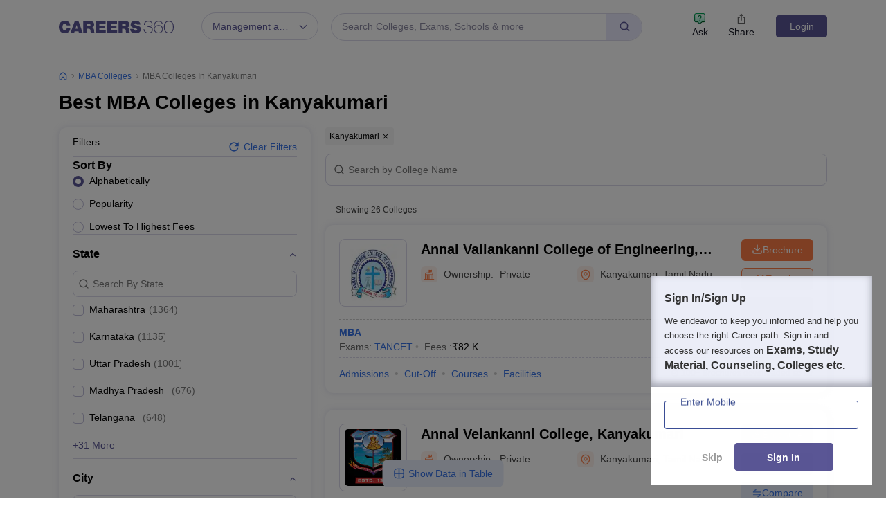

--- FILE ---
content_type: text/html; charset=UTF-8
request_url: https://geolocation-db.com/json/
body_size: 78
content:
{"country_code":"US","country_name":"United States","city":"Columbus","postal":"43215","latitude":39.9653,"longitude":-83.0235,"IPv4":"18.188.25.25","state":"Ohio"}

--- FILE ---
content_type: text/html; charset=utf-8
request_url: https://www.google.com/recaptcha/api2/aframe
body_size: 173
content:
<!DOCTYPE HTML><html><head><meta http-equiv="content-type" content="text/html; charset=UTF-8"></head><body><script nonce="pt-SYbhLDqQoIocVwF8Fjw">/** Anti-fraud and anti-abuse applications only. See google.com/recaptcha */ try{var clients={'sodar':'https://pagead2.googlesyndication.com/pagead/sodar?'};window.addEventListener("message",function(a){try{if(a.source===window.parent){var b=JSON.parse(a.data);var c=clients[b['id']];if(c){var d=document.createElement('img');d.src=c+b['params']+'&rc='+(localStorage.getItem("rc::a")?sessionStorage.getItem("rc::b"):"");window.document.body.appendChild(d);sessionStorage.setItem("rc::e",parseInt(sessionStorage.getItem("rc::e")||0)+1);localStorage.setItem("rc::h",'1768788243338');}}}catch(b){}});window.parent.postMessage("_grecaptcha_ready", "*");}catch(b){}</script></body></html>